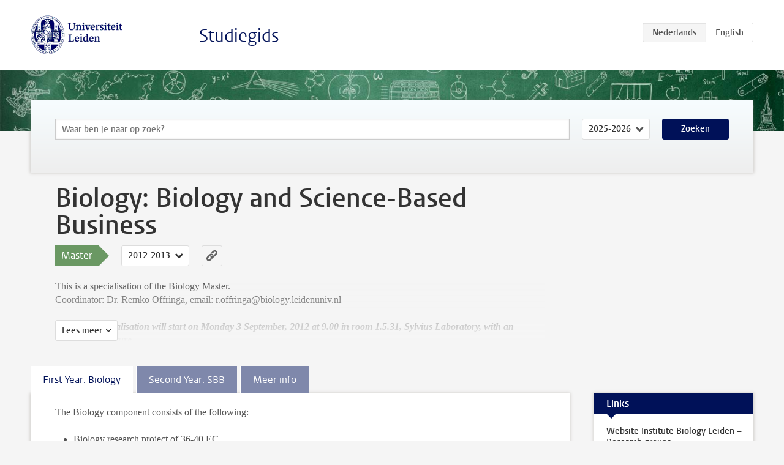

--- FILE ---
content_type: text/html; charset=UTF-8
request_url: https://studiegids.universiteitleiden.nl/studies/2186/biology-biology-and-science-based-business
body_size: 4658
content:
<!DOCTYPE html>
<html lang="nl">
<head>
    <meta charset="utf-8">
    <meta name="viewport" content="width=device-width, initial-scale=1, maximum-scale=1">
    <meta http-equiv="X-UA-Compatible" content="IE=edge" />
    <title>Biology: Biology and Science-Based Business (Master 2012-2013) - Studiegids - Universiteit Leiden</title>

    <!-- icons -->
    <link rel="shortcut icon" href="https://www.universiteitleiden.nl/design-1.0/assets/icons/favicon.ico" />
    <link rel="icon" type="image/png" sizes="32x32" href="https://www.universiteitleiden.nl/design-1.0/assets/icons/icon-32px.png" />
    <link rel="icon" type="image/png" sizes="96x96" href="https://www.universiteitleiden.nl/design-1.0/assets/icons/icon-96px.png" />
    <link rel="icon" type="image/png" sizes="195x195" href="https://www.universiteitleiden.nl/design-1.0/assets/icons/icon-195px.png" />

    <link rel="apple-touch-icon" href="https://www.universiteitleiden.nl/design-1.0/assets/icons/icon-120px.png" /> <!-- iPhone retina -->
    <link rel="apple-touch-icon" sizes="180x180" href="https://www.universiteitleiden.nl/design-1.0/assets/icons/icon-180px.png" /> <!-- iPhone 6 plus -->
    <link rel="apple-touch-icon" sizes="152x152" href="https://www.universiteitleiden.nl/design-1.0/assets/icons/icon-152px.png" /> <!-- iPad retina -->
    <link rel="apple-touch-icon" sizes="167x167" href="https://www.universiteitleiden.nl/design-1.0/assets/icons/icon-167px.png" /> <!-- iPad pro -->

    <link rel="stylesheet" href="https://www.universiteitleiden.nl/design-1.0/css/ul2common/screen.css">
    <link rel="stylesheet" href="/css/screen.css" />
</head>
<body class="prospectus left programme">
<script> document.body.className += ' js'; </script>


<div class="header-container">
    <header class="wrapper clearfix">
        <p class="logo">
            <a href="https://studiegids.universiteitleiden.nl">
                <img width="151" height="64" src="https://www.universiteitleiden.nl/design-1.0/assets/images/zegel.png" alt="Universiteit Leiden"/>
            </a>
        </p>
        <p class="site-name"><a href="https://studiegids.universiteitleiden.nl">Studiegids</a></p>
        <div class="language-btn-group">
                        <span class="btn active">
                <abbr title="Nederlands">nl</abbr>
            </span>
                                <a href="https://studiegids.universiteitleiden.nl/en/studies/2186/biology-biology-and-science-based-business" class="btn">
                <abbr title="English">en</abbr>
            </a>
            </div>    </header>
</div>

<div class="hero" data-bgset="/img/hero-435w.jpg 435w, /img/hero-786w.jpg 786w, /img/hero-1440w.jpg 1440w, /img/hero-2200w.jpg 2200w"></div>


<div class="search-container">
    <form action="https://studiegids.universiteitleiden.nl/search" class="search-form wrapper">
        <input type="hidden" name="for" value="courses" />
        <div class="search">
            <!-- <label class="select">
    <span>Zoek naar</span>
    <select name="for">
                    <option value="courses">Vakken</option>
                    <option value="programmes">Opleidingen</option>
            </select>
</label> -->
            <label class="keywords no-label">
    <span>Keywords</span>
    <input type="search" name="q" value="" placeholder="Waar ben je naar op zoek?" autofocus autocomplete="off"/>
</label>            <label class="select no-label">
    <span>Academic year</span>
    <select name="edition">
                    <option selected>2025-2026</option>
                    <option>2024-2025</option>
                    <option>2023-2024</option>
                    <option>2022-2023</option>
                    <option>2021-2022</option>
                    <option>2020-2021</option>
                    <option>2019-2020</option>
                    <option>2018-2019</option>
                    <option>2017-2018</option>
                    <option>2016-2017</option>
                    <option>2015-2016</option>
                    <option>2014-2015</option>
                    <option>2013-2014</option>
                    <option>2012-2013</option>
                    <option>2011-2012</option>
                    <option>2010-2011</option>
            </select>
</label>            <button type="submit">Zoeken</button>        </div>
    </form>
</div>



<div class="main-container">

    <div class="wrapper summary">
        <article class="content">
            <h1>Biology: Biology and Science-Based Business</h1>
            <!-- Template ID: 146 -->
            <div class="meta">
                <div class="entity">
                    <span><b>Master</b></span>
                </div>
                <div class="edition">
                                                                        <ul class="switch-edition">
                                                        <li>
                                    <a href="https://studiegids.universiteitleiden.nl/studies/10541/biology-biology-and-business-studies">
                                        2025-2026
                                    </a>
                                </li>
                                                                                                    <li>
                                    <a href="https://studiegids.universiteitleiden.nl/studies/9989/biology-biology-and-business-studies">
                                        2024-2025
                                    </a>
                                </li>
                                                                                                    <li>
                                    <a href="https://studiegids.universiteitleiden.nl/studies/9857/biology-biology-and-business-studies">
                                        2023-2024
                                    </a>
                                </li>
                                                                                                    <li>
                                    <a href="https://studiegids.universiteitleiden.nl/studies/9391/biology-biology-and-business-studies">
                                        2022-2023
                                    </a>
                                </li>
                                                                                                    <li>
                                    <a href="https://studiegids.universiteitleiden.nl/studies/8894/biology-biology-and-business-studies">
                                        2021-2022
                                    </a>
                                </li>
                                                                                                    <li>
                                    <a href="https://studiegids.universiteitleiden.nl/studies/8396/biology-biology-and-business-studies">
                                        2020-2021
                                    </a>
                                </li>
                                                                                                    <li>
                                    <a href="https://studiegids.universiteitleiden.nl/studies/7857/biology-biology-and-business-studies">
                                        2019-2020
                                    </a>
                                </li>
                                                                                                    <li>
                                    <a href="https://studiegids.universiteitleiden.nl/studies/6589/biology-biology-and-business-studies">
                                        2018-2019
                                    </a>
                                </li>
                                                                                                    <li>
                                    <a href="https://studiegids.universiteitleiden.nl/studies/5377/biology-biology-and-science-based-business">
                                        2017-2018
                                    </a>
                                </li>
                                                                                                    <li>
                                    <a href="https://studiegids.universiteitleiden.nl/studies/4351/biology-biology-and-science-based-business">
                                        2016-2017
                                    </a>
                                </li>
                                                                                                    <li>
                                    <a href="https://studiegids.universiteitleiden.nl/studies/3497/biology-biology-and-science-based-business">
                                        2015-2016
                                    </a>
                                </li>
                                                                                                    <li>
                                    <a href="https://studiegids.universiteitleiden.nl/studies/3078/biology-biology-and-science-based-business">
                                        2014-2015
                                    </a>
                                </li>
                                                                                                    <li>
                                    <a href="https://studiegids.universiteitleiden.nl/studies/2382/biology-biology-and-science-based-business">
                                        2013-2014
                                    </a>
                                </li>
                                                                                                    <li class="active">
                                    <a href="https://studiegids.universiteitleiden.nl/studies/2186/biology-biology-and-science-based-business">
                                        2012-2013
                                    </a>
                                </li>
                                                                                                    <li>
                                    <a href="https://studiegids.universiteitleiden.nl/studies/1555/biology-biology-and-science-based-business">
                                        2011-2012
                                    </a>
                                </li>
                                                                                                    <li>
                                    <a href="https://studiegids.universiteitleiden.nl/studies/1005/biology-biology-and-science-based-business">
                                        2010-2011
                                    </a>
                                </li>
                                                    </ul>
                                                            </div>
                <div class="permalink">
                    <a class="ia-element" href="https://studiegids.universiteitleiden.nl/s/0146">
                        <svg xmlns="http://www.w3.org/2000/svg" viewBox="-3 -3 36 36">
                            <title>Link naar Biology: Biology and Science-Based Business in het actieve academische jaar</title>
                            <path d="M29.78,4.53A6.8,6.8,0,0,0,20,4.43c-1.82,1.8-3.62,3.62-5.43,5.43l-.26.29.23,0a8.22,8.22,0,0,1,4.54.66.44.44,0,0,0,.59-.1Q21.26,9,22.94,7.37a2.53,2.53,0,0,1,2.63-.68,2.63,2.63,0,0,1,1.09,4.42c-2.14,2.16-4.3,4.3-6.45,6.45a2.81,2.81,0,0,1-3.61.59,2,2,0,0,0-2.86.72,1.71,1.71,0,0,0,.36,2.65A6.82,6.82,0,0,0,22.71,21q3.63-3.49,7.13-7.13A6.78,6.78,0,0,0,29.78,4.53Z" transform="translate(-2.3 -2.38)"/>
                            <path d="M19.08,24.32a8.13,8.13,0,0,1-4.51-.67.44.44,0,0,0-.58.12c-1,1-2,2-3,3A2.63,2.63,0,0,1,7.29,23q3.17-3.19,6.37-6.37a2.51,2.51,0,0,1,1.41-.71,3.55,3.55,0,0,1,2.09.42A1.88,1.88,0,0,0,19.53,16c1.16-1.12,1.08-2.3-.23-3.21a6.81,6.81,0,0,0-8.39.72c-2.29,2.21-4.57,4.44-6.74,6.76a6.4,6.4,0,0,0-1.31,7.16A6.79,6.79,0,0,0,14,29.73c1.74-1.7,3.44-3.44,5.16-5.16a3,3,0,0,0,.21-.25Z" transform="translate(-2.3 -2.38)"/>
                        </svg>
                    </a>
                </div>
            </div>
                        <div class="window" data-label="Lees meer">
                <p>This is a specialisation of the Biology Master.<br>
 Coordinator: Dr. Remko Offringa, email: r.offringa@biology.leidenuniv.nl</p>

<p><strong><em>This MSc specialisation will start on Monday 3 September, 2012 at 9.00 in room 1.5.31, Sylvius Laboratory, with an information lecture.</em></strong></p>

<p><a href="http://science.leidenuniv.nl/index.php/ibl/research/">Website Instituut Biologie Leiden – Onderzoeksgroepen</a></p>

<p>All master students have to submit a master study program, consisting of choices of courses and the research project, to the studyadvisor in November (start September) or in April (start February). Through the submission of this study program, the Board of Examiners determines whether the individual study program can be approved. Courses may be elected from the MCB and EBC programmes.</p>

<p>Year 1: Biology programme<br>
 Year 2: SBB programme</p>

<p>For a description of the full programme read the more information button!</p>

            </div>
                    </article>

    </div>

    <div class="main wrapper clearfix with-tabs">
        <div id="content">
            <article>
                                    <section class="tab">

                        <h2 class="tab-label">First Year: Biology</h2>

                        <p>The Biology component consists of the following:</p>

<ul>
<li><p>Biology research project of 36-40 EC</p></li>
<li><p>Advanced theory (courses and lectures) of 20-24 EC, to be selected in relation to the research topic.</p></li>
</ul>

<p>The biology component can be extended with an additional 19 EC (courses or extension of the research project to 79 EC in total). The research project has to take place in one of the research groups of the Institute of Biology (IBL), Institute of Environmental Sciences (CML) or NCB Naturalis.<br>
 A research project within one of the ‘Life Science’ research groups of the Leiden Institute of Chemistry (LIC), at the Leiden-Amsterdam Centre of Drug Research (LACDR) or at the Leiden University Medical Centre (LUMC) may substitute for a research project within the IBL pending prior approval by the Board of Examiners.</p>

<p>All theory is minimally at level 400.</p>

<p>The individual study programme consisting of choices of courses and the research project must have prior approval by the Board of Examiners. Courses may be elected from the MCB and EBC programmes (see links below and see timetable).<br>
<a href="http://studiegids.universiteitleiden.nl/studies/biology_molecular_and_cellular_biosciences/2012-2013">Programme Molecular and Cellular Biosciences 2012-2013</a><br>
<a href="http://studiegids.universiteitleiden.nl/studies/biology_evolution_biodiversity_and_conservation/2012-2013">Programme Evolution Biodiversity and Conservation 2012-2013</a></p>


                                            </section>
                                    <section class="tab">

                        <h2 class="tab-label">Second Year: SBB</h2>

                        <p>Coordinators of the Science-Based Business component of the programme are Mw. Drs. G.H. Degenaars, email: degenaars@sbb.leidenuniv.nl and Dhr Dr. H. Jousma, email: h.jousma@fwnbur.leidenuniv.nl</p>

<p>Completion of the specialisation SBB requires a minimum of 40 EC and a maximum of 60 EC from the courses listed below. This includes at least, either:<br>
 1. SBB Fundamentals, SBB Management and SBB Internship; or<br>
 2. The RBB foundation courses, RBB Technology Transfer or Business Development, and RBB Assignment.<br>
 If SBB Fundamentals is part of the programme, then the RBB foundation course “RBB Opportunities” is not mandatory.</p>

<p><strong>Foundation:</strong></p>

<ul>
<li><p>SBB Fundamentals: Level 400, 15 EC</p></li>
<li><p>Research Based Business Opportunities: Level 400, 5 EC</p></li>
<li><p>Research Based Business Ventures: Level 400, 5 EC</p></li>
<li><p>Research Based Business Planning: Level 400, 5 EC</p></li>
</ul>

<p><strong>Advancement:</strong>- RBB New Business Development Level: 500, 3 EC</p>

<ul>
<li><p>RBB Technology Transfer: Level 500, 3 EC</p></li>
<li><p>SBB Management: Level 500, 3 EC</p></li>
<li><p>Learning from Silicon Valley: Entrepreneurship and New Business Venturing: Level 500, 5 EC</p></li>
<li><p>SBB Essay: Level 500, 3-7 EC</p></li>
<li><p>SBB Electives: Level: 400-600, 3-15 EC</p></li>
</ul>

<p><strong>Finishing:</strong>- SBB Internship: Level 600, 22-35 EC</p>

<ul>
<li>RBB Assignment: Level 600, 22-35 EC</li>
</ul>

<p>For further description and information see the following link: <a href="http://science.leidenuniv.nl/index.php/sbb/msc_specialisation/">Website Science-Based Business</a></p>


                                            </section>
                                    <section class="tab">

                        <h2 class="tab-label">Meer info</h2>

                        <h2>Description</h2>

<p>The specialisation Science Based Business (SBB) provides knowledge and skills in the area of Management, Business and Entrepreneurship. Its focus is on their application in science- and research-driven organisations. Its purpose is to broaden the horizon, to form an opinion on and prepare for a career in industry and to enhance competencies for pursuing entrepreneurial business opportunities created through science and research (Research Based Business; RBB).</p>

<h2>Qualifications for admission</h2>

<p>Admissible to the Specialisation SBB are all students that are admitted to a Master Programme of the Faculty of Science or the Master Programme in Biomedical Sciences of the Faculty of Medicine (LUMC) provided that the rules and regulations of the subject Master Programme do allow so.</p>

<p>Students with prior education in management, business and entrepreneurship may – depending on the contents and extent of such education – be exempted from following (parts of) one or more of the Foundation and Advancement courses. These courses need to be substituted such that their master programme contains at least 40 EC of SBB courses. Decisions on exemptions are taken by the Board of Examiners governing the students MSc Programme.</p>

<h2>Program</h2>

<p><em>Biology</em><br>
 The Biology research component of the Science Based Business (SBB) specialisation consists of a research project of 36-40 EC and 20-24 EC of advanced theory (courses and lectures) to be selected in relation to the research topic.<br>
 The biology component can be extended with an additional 19 EC (courses or extension of the research project to 79 EC in total). The research project has to take place in one of the research groups of the Institute of Biology (IBL), Institute of Environmental Sciences (CML) or NCB Naturalis.<br>
 A research project within one of the ‘Life Science’ research groups of the Leiden Institute of Chemistry (LIC), at the Leiden-Amsterdam Centre of Drug Research (LACDR) or at the Leiden University Medical Centre (LUMC) may substitute for a research project within the IBL pending prior approval by the Board of Examiners. Theoretical components should be minimally at level 400. The individual study programme consisting of choices of courses and the research project must have prior approval by the Board of Examiners.</p>

<p><em>Science-Based Business</em><br>
 Completion of the specialisation SBB requires a minimum of 40 EC and a maximum of 60 EC from the courses listed in the table below. This includes at least, either:<br>
 1. SBB Fundamentals, SBB Management and SBB Internship; or<br>
 2. The RBB foundation courses, RBB Technology Transfer or Business Development, and RBB Assignment.<br>
 If SBB Fundamentals is part of the programme, then the RBB foundation course “RBB Opportunities” is not mandatory.</p>

<p><strong>Foundation:</strong></p>

<ul>
<li><p>SBB Fundamentals: Level 400, 15 EC</p></li>
<li><p>Research Based Business Opportunities: Level 400, 5 EC</p></li>
<li><p>Research Based Business Ventures: Level 400, 5 EC</p></li>
<li><p>Research Based Business Planning: Level 400, 5 EC</p></li>
</ul>

<p><strong>Advancement:</strong>- RBB New Business Development Level: 500, 3 EC</p>

<ul>
<li><p>RBB Technology Transfer: Level 500, 3 EC</p></li>
<li><p>SBB Management: Level 500, 3 EC</p></li>
<li><p>Learning from Silicon Valley: Entrepreneurship and New Business Venturing: Level 500, 10 EC</p></li>
<li><p>SBB Essay: Level 500, 3-7 EC</p></li>
<li><p>SBB Electives: Level: 400-600, 3-15 EC</p></li>
</ul>

<p><strong>Finishing:</strong>- SBB Internship: Level 600, 22-35 EC</p>

<ul>
<li>RBB Assignment; Level 600, 22-35 EC</li>
</ul>

<h2>Approval of program</h2>

<p>All master students have to submit a master study program, consisting of choices of courses and one or two research projects, to the studyadvisor in November (start September) or in April (start February). Through the submission of this study program, the Board of Examiners determines whether the individual study program can be approved.</p>


                                            </section>
                            </article>
        </div>

        <aside>
                            <div class="box ">
    <div class="box-header">
        <h2>Links</h2>
    </div>
    <div class="box-content">
        <ul>
                                                    <li><a href="http://science.leidenuniv.nl/index.php/ibl/research/">Website Institute Biology Leiden – Research groups</a></li>
                                                    <li><a href="http://www.science.leidenuniv.nl/index.php/faculteit/onderwijs/oer_masteropleidingen">Course and Examination Regulations</a></li>
                                                    <li><a href="http://www.science.leidenuniv.nl/index.php/faculteit/onderwijs/regels_en_richtlijnen">Rules and Regulations Faculty of Science</a></li>
                                                    <li><a href="http://blackboard.leidenuniv.nl/webapps/portal/frameset.jsp">Blackboard</a></li>
                                            </ul>
    </div>
</div>            
                            <div class="box files">
    <div class="box-header">
        <h2>Files</h2>
    </div>
    <div class="box-content">
        <ul>
                                                    <li><a href="https://studiegids.universiteitleiden.nl/file/download/141" class="excel">Timetable 2012-2013</a></li>
                                            </ul>
    </div>
</div>            
            
            
        </aside>

    </div>
</div>


<div class="footer-container">
    <footer class="wrapper">
        <p><a href="https://www.student.universiteitleiden.nl/">Studentenwebsite</a> — <a href="https://www.organisatiegids.universiteitleiden.nl/reglementen/algemeen/privacyverklaringen">Privacy</a> — <a href="/contact">Contact</a></p>

    </footer>
</div>

<script async defer src="/js/ul2.js" data-main="/js/ul2common/main.js"></script>
<script async defer src="/js/prospectus.js"></script>

    <script async src="https://www.googletagmanager.com/gtag/js?id=UA-874564-27"></script>
    <script>
        window.dataLayer = window.dataLayer || [];
        function gtag(){dataLayer.push(arguments);}
        gtag('js', new Date());
        gtag('config', 'UA-874564-27', {'anonymize_ip':true});
    </script>

</body>
</html>
